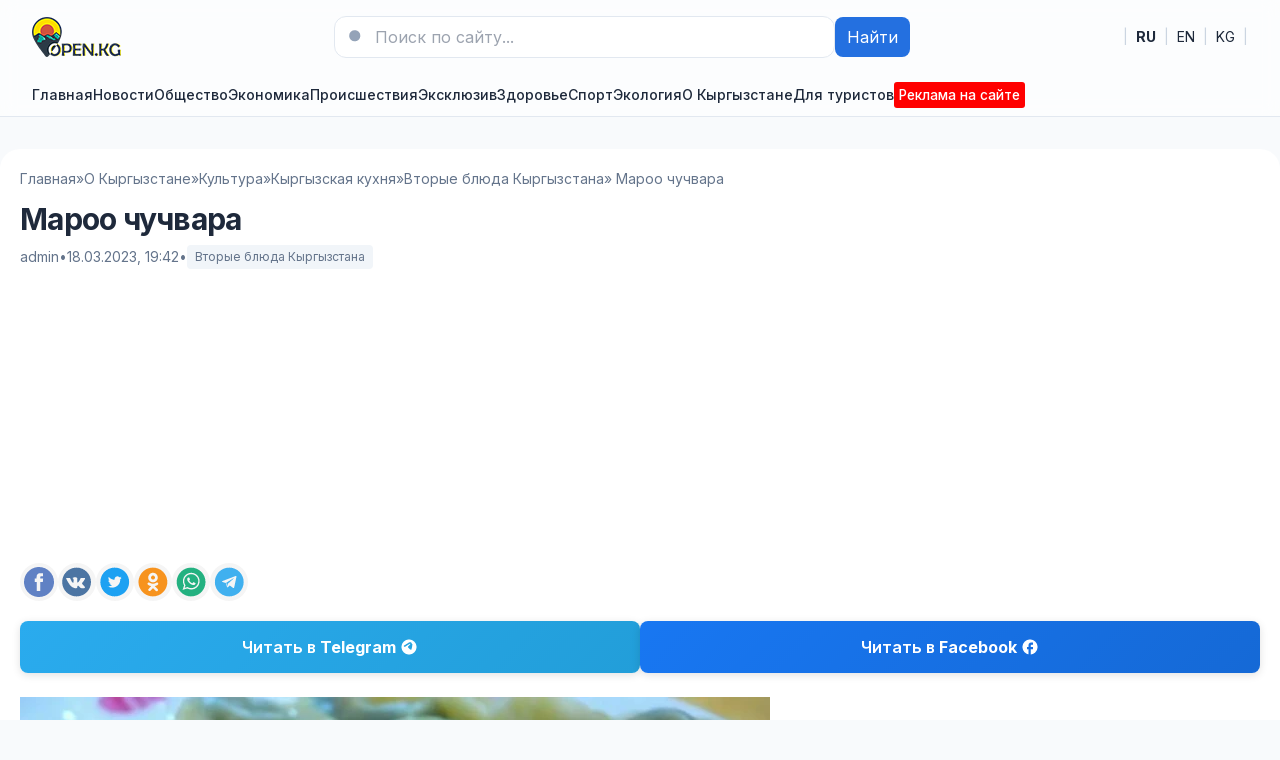

--- FILE ---
content_type: text/html; charset=utf-8
request_url: https://open.kg/about-kyrgyzstan/culture/kyrgyz-cuisine/main-dishes-of-kyrgyzstan/36500-maroo-chuchvara.html
body_size: 16686
content:
<!DOCTYPE html>
<html lang="ru">
<head>
  <title>Мароо чучвара » Новости Кыргызстана, Бишкека и Оша — последние события на сегодня</title>
<meta charset="utf-8">
<meta name="description" content="Это блюдо в основном готовили ближе к осени южные кыргызские племена. В это время созревали семена растение мароо, его косили, семена собирали и сушили, затем веяли и очищали. Это блюдо в основном готовили ближе к осени южные кыргызские племена. В это время созревали семена растение мароо, его">
<meta name="keywords" content="семена, мароо, растение, блюдо, затем, БЛЮДА, ВТОРЫЕ, человека, основном, потом, масло, добавляли, очищали, веяли, КЫРГЫЗСТАНА, сушили, собирали, южные, время, осени">
<link rel="canonical" href="https://open.kg/about-kyrgyzstan/culture/kyrgyz-cuisine/main-dishes-of-kyrgyzstan/36500-maroo-chuchvara.html">
<link rel="alternate" type="application/rss+xml" title="Новости Кыргызстана, Бишкека и Оша — последние события на сегодня RSS" href="https://open.kg/rss.xml">
<link rel="preconnect" href="https://open.kg/" fetchpriority="high">
<meta property="twitter:title" content="Мароо чучвара » Новости Кыргызстана, Бишкека и Оша — последние события на сегодня">
<meta property="twitter:url" content="https://open.kg/about-kyrgyzstan/culture/kyrgyz-cuisine/main-dishes-of-kyrgyzstan/36500-maroo-chuchvara.html">
<meta property="twitter:card" content="summary_large_image">
<meta property="twitter:image" content="https://open.kg/uploads/posts/2023-03/screenshot_32.webp">
<meta property="twitter:description" content="Это блюдо в основном готовили ближе к осени южные кыргызские племена. В это время созревали семена растение мароо, его косили, семена собирали и сушили, затем веяли и очищали. Очищенные семена долго размельчали в ступе. Предварительно отваренный картофель разминали до состояния пюре, в него">
<meta property="og:type" content="article">
<meta property="og:site_name" content="Новости Кыргызстана, Бишкека и Оша — последние события на сегодня">
<meta property="og:title" content="Мароо чучвара » Новости Кыргызстана, Бишкека и Оша — последние события на сегодня">
<meta property="og:url" content="https://open.kg/about-kyrgyzstan/culture/kyrgyz-cuisine/main-dishes-of-kyrgyzstan/36500-maroo-chuchvara.html">
<meta property="og:image" content="https://open.kg/uploads/posts/2023-03/screenshot_32.webp">
<meta property="og:description" content="Это блюдо в основном готовили ближе к осени южные кыргызские племена. В это время созревали семена растение мароо, его косили, семена собирали и сушили, затем веяли и очищали. Очищенные семена долго размельчали в ступе. Предварительно отваренный картофель разминали до состояния пюре, в него">
<link rel="alternate" hreflang="x-default" href="https://open.kg/about-kyrgyzstan/culture/kyrgyz-cuisine/main-dishes-of-kyrgyzstan/36500-maroo-chuchvara.html">
<link rel="alternate" hreflang="ru" href="https://open.kg/about-kyrgyzstan/culture/kyrgyz-cuisine/main-dishes-of-kyrgyzstan/36500-maroo-chuchvara.html">
<link rel="alternate" hreflang="en" href="https://open.kg/en/about-kyrgyzstan/culture/kyrgyz-cuisine/main-dishes-of-kyrgyzstan/36500-maroo-chuchvara.html">
<link rel="alternate" hreflang="ky" href="https://open.kg/ky/about-kyrgyzstan/culture/kyrgyz-cuisine/main-dishes-of-kyrgyzstan/36500-maroo-chuchvara.html"> 
  <meta name="viewport" content="width=device-width, initial-scale=1" />
  <link rel="icon" type="image/png" href="/templates/Default/favicons/favicon.png">
  <link rel="apple-touch-icon" href="/templates/Default/favicons/touch-icon-iphone.png">
  <link rel="apple-touch-icon" sizes="152x152" href="/templates/Default/favicons/touch-icon-ipad.png">
  <link rel="apple-touch-icon" sizes="180x180" href="/templates/Default/favicons/touch-icon-iphone-retina.png">
  <link rel="apple-touch-icon" sizes="167x167" href="/templates/Default/favicons/touch-icon-ipad-retina.png">
  <!-- GOOGLE FONTS (non-blocking) -->
  <link rel="preconnect" href="https://fonts.googleapis.com">
  <link rel="preconnect" href="https://fonts.gstatic.com" crossorigin>
  <link rel="preload" as="style" href="https://fonts.googleapis.com/css2?family=Inter:wght@400;500;600;700&display=swap">
  <link rel="stylesheet" href="https://fonts.googleapis.com/css2?family=Inter:wght@400;500;600;700&display=swap" media="print" onload="this.media='all'">
  <noscript><link rel="stylesheet" href="https://fonts.googleapis.com/css2?family=Inter:wght@400;500;600;700&display=swap"></noscript>
  <!-- STYLES -->
  <link rel="preload" href="/templates/Default/css/tailwind.min.css" as="style">
  <link rel="preload" href="/templates/Default/css/styles.css" as="style">
  <link rel="stylesheet" href="/templates/Default/css/tailwind.min.css" />
  <link rel="stylesheet" href="/templates/Default/css/styles.css" />
  <script async src="https://pagead2.googlesyndication.com/pagead/js/adsbygoogle.js?client=ca-pub-3265067309356572" crossorigin="anonymous"></script>
</head>
<body class="bg-slate-50 text-slate-800">

  <!-- Header -->
  <header class="bg-white/90 backdrop-blur supports-[backdrop-filter]:bg-white/60 sticky top-0 z-40 border-b border-slate-200">
    <div class="max-w-7xl mx-auto px-4 sm:px-6 lg:px-8">
      <div class="flex items-center justify-between py-4">
        <div class="flex items-center gap-4">
          <button id="mobileMenuBtn" class="lg:hidden p-2 rounded-lg border border-slate-200 hover:bg-slate-50" aria-label="Меню">
            <svg xmlns="http://www.w3.org/2000/svg" fill="none" viewBox="0 0 24 24" stroke-width="1.5" stroke="currentColor" class="w-6 h-6"><path stroke-linecap="round" stroke-linejoin="round" d="M3.75 5.25h16.5M3.75 12h16.5m-16.5 6.75h16.5" /></svg>
          </button>
          <a href="/" class="flex items-center gap-3" aria-label="На главную">
            <img src="/templates/Default/dleimages/logo.webp" alt="Новости Кыргызстана, Бишкека и Оша — последние события на сегодня" width="89" height="40" class="h-10 w-auto object-contain"/>
          </a>
        </div>

        
        <form class="hidden md:flex items-center gap-2 w-full max-w-xl" role="search" method="post">
          <div class="relative flex-1">
            <input type="hidden" name="do" value="search">
            <input type="hidden" name="subaction" value="search">
            <input name="story" type="search" placeholder="Поиск по сайту..." class="w-full rounded-xl border border-slate-200 bg-white px-4 py-2 pl-10 focus:outline-none focus:ring-2 focus:ring-brand-500" />
            <svg xmlns="http://www.w3.org/2000/svg" viewBox="0 0 24 24" fill="currentColor" class="w-5 h-5 absolute left-3 top-1/2 -translate-y-1/2 text-slate-400"><path fill-rule="evenodd" d="M10.5 3.75a6.75 6.75 0 100 13.5 6.75 6.75 0 000-13.5zM21 21l-4.35-4.35" clip-rule="evenodd"/></svg>
          </div>
          <button class="px-3 py-2 rounded-lg bg-brand-600 text-white hover:bg-brand-700">Найти</button>
        </form>
        

        <!-- Языки как ссылки -->
        <nav aria-label="Language" class="flex items-center gap-3 text-sm">
         <span class="text-slate-300">|</span>
         <a href="https://open.kg/about-kyrgyzstan/culture/kyrgyz-cuisine/main-dishes-of-kyrgyzstan/36500-maroo-chuchvara.html" class="px-2 py-1 rounded hover:bg-slate-50 font-medium" lang="ru" hreflang="ru"><strong>RU</strong></a>
<span class="text-slate-300">|</span>
<a href="https://open.kg/en/about-kyrgyzstan/culture/kyrgyz-cuisine/main-dishes-of-kyrgyzstan/36500-maroo-chuchvara.html" class="px-2 py-1 rounded hover:bg-slate-50 " lang="en" hreflang="en">EN</a>
<span class="text-slate-300">|</span>
<a href="https://open.kg/ky/about-kyrgyzstan/culture/kyrgyz-cuisine/main-dishes-of-kyrgyzstan/36500-maroo-chuchvara.html" class="px-2 py-1 rounded hover:bg-slate-50 " lang="ky" hreflang="ky">KG</a>
<span class="text-slate-300">|</span>
        </nav>
      </div>

      <!-- Nav -->
      <nav class="hidden lg:flex items-center gap-6 py-2 text-sm font-medium">
        <a class="hover:text-brand-700" href="/">Главная</a>
        <a class="hover:text-brand-700" href="/news/">Новости</a>
        

<a class="hover:text-brand-700" href="https://open.kg/news/local-news/">Общество</a><a class="hover:text-brand-700" href="https://open.kg/news/economy/">Экономика</a><a class="hover:text-brand-700" href="https://open.kg/news/incidents/">Происшествия</a><a class="hover:text-brand-700" href="https://open.kg/news/exclusive/">Эксклюзив</a><a class="hover:text-brand-700" href="https://open.kg/news/health/">Здоровье</a><a class="hover:text-brand-700" href="https://open.kg/news/sports-news/">Спорт</a><a class="hover:text-brand-700" href="https://open.kg/news/ecology/">Экология</a>


        <a class="hover:text-brand-700" href="/about-kyrgyzstan/">О Кыргызстане</a>
        <a class="hover:text-brand-700" href="/tourist/">Для туристов</a>
        <a class="hover:text-brand-700" href="/adv.html" style="color: #fff;background: #f00;padding: 3px 5px 3px 5px;font-size: 0.85rem;border-radius: 3px;">Реклама на сайте</a>
        
      </nav>
    </div>

        

    <!-- Mobile nav -->
    <div id="mobileMenu" class="lg:hidden hidden border-t border-slate-200 bg-white">
      <div class="max-w-7xl mx-auto px-4 sm:px-6 lg:px-8 py-4 grid gap-4">
        <a class="py-2" href="/adv.html" style="color: #fff;background: #f00;padding: 3px 5px 3px 5px;font-size: 0.85rem;border-radius: 3px; text-align: center;">Реклама на сайте</a>
        <a class="py-2" href="/">Главная</a>
        <a class="py-2" href="/news/">Новости</a>
        

<a class="py-2" href="https://open.kg/news/local-news/">Общество</a><a class="py-2" href="https://open.kg/news/economy/">Экономика</a><a class="py-2" href="https://open.kg/news/incidents/">Происшествия</a><a class="py-2" href="https://open.kg/news/exclusive/">Эксклюзив</a><a class="py-2" href="https://open.kg/news/health/">Здоровье</a><a class="py-2" href="https://open.kg/news/sports-news/">Спорт</a><a class="py-2" href="https://open.kg/news/ecology/">Экология</a>


        <a class="py-2" href="/about-kyrgyzstan/">О Кыргызстане</a>
        <a class="py-2" href="/tourist/">Для туристов</a>
        
      </div>
    </div>
  </header>



   

    

   

      
      <main class="max-w-7xl mx-auto px-4 sm:px-6 lg:px-8 mt-8" style="background: #fff;padding: 20px;border-radius: 20px;">
      
          <!-- Хлебные крошки -->
          <nav class="text-sm text-slate-500" aria-label="Breadcrumb">
            <ol class="flex flex-wrap items-center gap-1">
              <a href="https://open.kg/">Главная</a> » <a href="https://open.kg/about-kyrgyzstan/">О Кыргызстане</a> » <a href="https://open.kg/about-kyrgyzstan/culture/">Культура</a> » <a href="https://open.kg/about-kyrgyzstan/culture/kyrgyz-cuisine/">Кыргызская кухня</a> » <a href="https://open.kg/about-kyrgyzstan/culture/kyrgyz-cuisine/main-dishes-of-kyrgyzstan/">Вторые блюда Кыргызстана</a> » Мароо чучвара
            </ol>
          </nav>
          

         

            
            <!-- Заголовок и мета -->
<header class="mt-3">
  <h1 class="mt-2 text-3xl font-extrabold tracking-tight">Мароо чучвара</h1>
  <div class="mt-2 text-sm text-slate-500 flex items-center gap-3">
    <span>admin</span>
    <span>•</span>
    <time datetime="2023-03-18T19:42:24+06:00">18.03.2023, 19:42</time>
    <span>•</span>
    <a href="https://open.kg/about-kyrgyzstan/culture/kyrgyz-cuisine/main-dishes-of-kyrgyzstan/" class="inline-flex items-center px-2 py-1 rounded bg-slate-100 text-xs">Вторые блюда Кыргызстана</a>
  </div>
</header>

      
        <div class="dle_b_fullstory_top" data-dlebid="2" data-dlebviews="yes" data-dlebclicks="yes" ><div class="adv">
    <!-- В новостях вверху -->
    <ins class="adsbygoogle" style="display:block" data-ad-client="ca-pub-3265067309356572" data-ad-slot="8688350590" data-ad-format="auto" data-full-width-responsive="true"></ins>
    <script>
        (adsbygoogle = window.adsbygoogle || []).push({});
    </script>
</div></div>
      

      <!-- БЛОК ШАРИНГА #1 -->
      <section class="mt-6 flex flex-wrap items-center gap-2 Article--socials js-sharebar" data-title="Мароо чучвара">
        <a class="Article--socials-item facebook" title="Поделиться в Facebook" target="_blank" rel="nofollow noopener noreferrer">
          <img src="/templates/Default/dleimages/social/facebook.svg" alt="Facebook">
        </a>
        <a class="Article--socials-item vk" title="Поделиться ВКонтакте" target="_blank" rel="nofollow noopener noreferrer">
          <img src="/templates/Default/dleimages/social/vk.svg" alt="VK">
        </a>
        <a class="Article--socials-item x" title="Поделиться в X" target="_blank" rel="nofollow noopener noreferrer">
          <img src="/templates/Default/dleimages/social/twitter.svg" alt="X">
        </a>
        <a class="Article--socials-item ok" title="Поделиться в Одноклассниках" target="_blank" rel="nofollow noopener noreferrer">
          <img src="/templates/Default/dleimages/social/ok.svg" alt="OK">
        </a>
        <a class="Article--socials-item whatsapp" title="Поделиться в WhatsApp" target="_blank" rel="nofollow noopener noreferrer">
          <img src="/templates/Default/dleimages/social/whatsapp.svg" alt="WhatsApp">
        </a>
        <a class="Article--socials-item telegram" title="Поделиться в Telegram" target="_blank" rel="nofollow noopener noreferrer">
          <img src="/templates/Default/dleimages/social/telegram.svg" alt="Telegram">
        </a>
      </section>

      
		<div class="social-buttons-container">
			<!-- Telegram блок -->
			<a href="https://t.me/open_kg" class="social-btn tg-btn" target="_blank" rel="nofollow">
				<span class="btn-text">Читать в</span>
				<span class="platform-name">Telegram</span>
				<div class="btn-icon">
					<svg viewBox="0 0 24 24">
						<path fill="#FFFFFF" d="M12 2C6.48 2 2 6.48 2 12s4.48 10 10 10 10-4.48 10-10S17.52 2 12 2zm4.64 6.8c-.25 1.34-.86 4.6-1.22 6.09-.15.65-.44.87-.72.87-.62 0-1.01-.46-1.56-.9-.86-.72-1.35-1.17-2.18-1.88-.93-.78-.33-1.21.21-1.91.14-.18 2.57-2.36 2.62-2.56.03-.1.06-.42-.16-.61-.22-.2-.53-.13-.75-.08-.32.08-5.46 3.45-5.46 3.45-.48.33-.92.49-1.32.48-.53-.02-1.03-.24-1.03-.93 0-.35.19-.7.52-.95C6.72 9.3 9.3 7.7 11.4 6.3c.76-.5 1.44-.75 2.02-.73.54.02 1.68.12 1.98 1.23z"/>
					</svg>
				</div>
			</a>
			
			<!-- Facebook блок -->
			<a href="https://www.facebook.com/OpenKG/" class="social-btn fb-btn" target="_blank" rel="nofollow">
				<span class="btn-text">Читать в</span>
				<span class="platform-name">Facebook</span>
				<div class="btn-icon">
					<svg viewBox="0 0 24 24">
						<path fill="#FFFFFF" d="M22 12c0-5.52-4.48-10-10-10S2 6.48 2 12c0 4.84 3.44 8.87 8 9.8V15H8v-3h2V9.5C10 7.57 11.57 6 13.5 6H16v3h-2c-.55 0-1 .45-1 1v2h3v3h-3v6.95c5.05-.5 9-4.76 9-9.95z"/>
					</svg>
				</div>
			</a>
		</div>


      <!-- Контент -->
      <article class="content mt-6 prose prose-slate max-w-none">
        <div style="text-align:center;"><!--TBegin:https://open.kg/uploads/posts/2023-03/screenshot_32.webp|--><a href="https://open.kg/uploads/posts/2023-03/screenshot_32.webp" class="highslide" target="_blank"><img src="/uploads/posts/2023-03/thumbs/screenshot_32.webp" style="max-width:100%;height:auto;aspect-ratio:750 / 419;" alt="" width="750" height="419" decoding="async" fetchpriority="high" loading="eager"></a><!--TEnd--></div><br>Это блюдо в основном готовили ближе к осени южные кыргызские племена. В это время созревали семена растение мароо, его косили, семена собирали и сушили, затем веяли и очищали. Очищенные семена долго размельчали в ступе. Предварительно отваренный картофель разминали до состояния пюре, в него добавляли толокно мароо и смешивали, по вкусу добавляли соль, масло. Хорошо мяли тесто, потом его раскатывали, резали квадратиками, внутри их клали мароо и заворачивали. Форму можно делать как у чучвары, или произвольной. Её варят на воде, потом вынимают из воды с помощью шумовки. Перед употреблением желающие могут добавить масло, айран. <br><br>Мароо - сильнодействующее лекарственное растение. Оно помогает оздоровлению организма человека, полезно кушать его, когда у человека малокровие, упадок сил. <br><br><a href="https://open.kg/about-kyrgyzstan/culture/kyrgyz-cuisine/main-dishes-of-kyrgyzstan/">ВТОРЫЕ БЛЮДА КЫРГЫЗСТАНА ВТОРЫЕ БЛЮДА КЫРГЫЗСТАНА</a>

        <!-- БЛОК ШАРИНГА #2 -->
        <section class="mt-6 flex flex-wrap items-center gap-2 Article--socials js-sharebar" data-title="Мароо чучвара">
          <a class="Article--socials-item facebook" title="Поделиться в Facebook" target="_blank" rel="nofollow noopener noreferrer">
            <img src="/templates/Default/dleimages/social/facebook.svg" alt="Facebook">
          </a>
          <a class="Article--socials-item vk" title="Поделиться ВКонтакте" target="_blank" rel="nofollow noopener noreferrer">
            <img src="/templates/Default/dleimages/social/vk.svg" alt="VK">
          </a>
          <a class="Article--socials-item x" title="Поделиться в X" target="_blank" rel="nofollow noopener noreferrer">
            <img src="/templates/Default/dleimages/social/twitter.svg" alt="X">
          </a>
          <a class="Article--socials-item ok" title="Поделиться в Одноклассниках" target="_blank" rel="nofollow noopener noreferrer">
            <img src="/templates/Default/dleimages/social/ok.svg" alt="OK">
          </a>
          <a class="Article--socials-item whatsapp" title="Поделиться в WhatsApp" target="_blank" rel="nofollow noopener noreferrer">
            <img src="/templates/Default/dleimages/social/whatsapp.svg" alt="WhatsApp">
          </a>
          <a class="Article--socials-item telegram" title="Поделиться в Telegram" target="_blank" rel="nofollow noopener noreferrer">
            <img src="/templates/Default/dleimages/social/telegram.svg" alt="Telegram">
          </a>
        </section>
      </article>

      
		<div class="social-buttons-container">
			<!-- Telegram блок -->
			<a href="https://t.me/open_kg" class="social-btn tg-btn" target="_blank" rel="nofollow">
				<span class="btn-text">Читать в</span>
				<span class="platform-name">Telegram</span>
				<div class="btn-icon">
					<svg viewBox="0 0 24 24">
						<path fill="#FFFFFF" d="M12 2C6.48 2 2 6.48 2 12s4.48 10 10 10 10-4.48 10-10S17.52 2 12 2zm4.64 6.8c-.25 1.34-.86 4.6-1.22 6.09-.15.65-.44.87-.72.87-.62 0-1.01-.46-1.56-.9-.86-.72-1.35-1.17-2.18-1.88-.93-.78-.33-1.21.21-1.91.14-.18 2.57-2.36 2.62-2.56.03-.1.06-.42-.16-.61-.22-.2-.53-.13-.75-.08-.32.08-5.46 3.45-5.46 3.45-.48.33-.92.49-1.32.48-.53-.02-1.03-.24-1.03-.93 0-.35.19-.7.52-.95C6.72 9.3 9.3 7.7 11.4 6.3c.76-.5 1.44-.75 2.02-.73.54.02 1.68.12 1.98 1.23z"/>
					</svg>
				</div>
			</a>
			
			<!-- Facebook блок -->
			<a href="https://www.facebook.com/OpenKG/" class="social-btn fb-btn" target="_blank" rel="nofollow">
				<span class="btn-text">Читать в</span>
				<span class="platform-name">Facebook</span>
				<div class="btn-icon">
					<svg viewBox="0 0 24 24">
						<path fill="#FFFFFF" d="M22 12c0-5.52-4.48-10-10-10S2 6.48 2 12c0 4.84 3.44 8.87 8 9.8V15H8v-3h2V9.5C10 7.57 11.57 6 13.5 6H16v3h-2c-.55 0-1 .45-1 1v2h3v3h-3v6.95c5.05-.5 9-4.76 9-9.95z"/>
					</svg>
				</div>
			</a>
		</div>


      
        <div class="dle_b_fullstory_bottom" data-dlebid="4" data-dlebviews="yes" data-dlebclicks="yes" ><div class="adv">
    <!-- В новостях внизу -->
    <ins class="adsbygoogle" style="display:block" data-ad-client="ca-pub-3265067309356572" data-ad-slot="2011261604" data-ad-format="auto" data-full-width-responsive="true"></ins>
    <script>
        (adsbygoogle = window.adsbygoogle || []).push({});
    </script>
</div></div>
      

      
      <section id="news" class="mt-10">
        <div class="flex items-end justify-between">
          <h2 class="text-xl font-bold">Читайте также:</h2>
        </div>
        <div class="mt-4 grid md:grid-cols-4 gap-6">
          <article class="rounded-2xl overflow-hidden border border-slate-200 bg-white">
  <a href="https://open.kg/about-kyrgyzstan/culture/kyrgyz-cuisine/main-dishes-of-kyrgyzstan/35397-kotlety-ala-too-eto-blyudo-kirgizskoy-kuhni.html" class="block">
    
      <img src="/uploads/posts/2020-01/thumbs/1579980605_screenshot_33.webp" alt="Котлеты «Ала-тоо» — это блюдо киргизской кухни" class="w-full h-40 object-cover" loading="lazy">
    
    
  </a>
  <div class="p-4">
    <h3 class="mt-2 font-semibold leading-snug line-clamp-2">
      <a href="https://open.kg/about-kyrgyzstan/culture/kyrgyz-cuisine/main-dishes-of-kyrgyzstan/35397-kotlety-ala-too-eto-blyudo-kirgizskoy-kuhni.html" class="hover:underline">Котлеты «Ала-тоо» — это блюдо киргизской кухни</a>
    </h3>
      <p class="mt-1 text-sm text-slate-600 line-clamp-2">Котлеты «Ала-тоо» Ала-тоо — это блюдо киргизской кухни. Под таким названием подается мясное блюдо...</p>
  </div>
</article>
<article class="rounded-2xl overflow-hidden border border-slate-200 bg-white">
  <a href="https://open.kg/about-kyrgyzstan/culture/kyrgyz-cuisine/meat-and-offal-dishes/36489-ozgocho-osobyj.html" class="block">
    
      <img src="/uploads/posts/2023-02/thumbs/screenshot_18.webp" alt="Озгочо (особый)" class="w-full h-40 object-cover" loading="lazy">
    
    
  </a>
  <div class="p-4">
    <h3 class="mt-2 font-semibold leading-snug line-clamp-2">
      <a href="https://open.kg/about-kyrgyzstan/culture/kyrgyz-cuisine/meat-and-offal-dishes/36489-ozgocho-osobyj.html" class="hover:underline">Озгочо (особый)</a>
    </h3>
      <p class="mt-1 text-sm text-slate-600 line-clamp-2">Рецепт этого блюда мы нашли у этнических кыргызов в Китае (СУАР). Блюдо это готовят в особых...</p>
  </div>
</article>
<article class="rounded-2xl overflow-hidden border border-slate-200 bg-white">
  <a href="https://open.kg/about-kyrgyzstan/culture/kyrgyz-cuisine/drinks-of-kyrgyzstan/35859-ash-ayran.html" class="block">
    
      <img src="/uploads/posts/2021-04/thumbs/1617375169_screenshot_1.webp" alt="Аш-айран" class="w-full h-40 object-cover" loading="lazy">
    
    
  </a>
  <div class="p-4">
    <h3 class="mt-2 font-semibold leading-snug line-clamp-2">
      <a href="https://open.kg/about-kyrgyzstan/culture/kyrgyz-cuisine/drinks-of-kyrgyzstan/35859-ash-ayran.html" class="hover:underline">Аш-айран</a>
    </h3>
      <p class="mt-1 text-sm text-slate-600 line-clamp-2">Аш-айран Это блюдо известно в народной медицине как диетическое. Данное блюдо подойдет тем, кто...</p>
  </div>
</article>
<article class="rounded-2xl overflow-hidden border border-slate-200 bg-white">
  <a href="https://open.kg/about-kyrgyzstan/culture/kyrgyz-cuisine/35778-rastitelnaya-pischa-kyrgyzov-vo-vtoroy-polovine-xix-v.html" class="block">
    
      <img src="/uploads/posts/2021-01/thumbs/1612089087_screenshot_5.webp" alt="Растительная пища кыргызов во второй половине XIX в." class="w-full h-40 object-cover" loading="lazy">
    
    
  </a>
  <div class="p-4">
    <h3 class="mt-2 font-semibold leading-snug line-clamp-2">
      <a href="https://open.kg/about-kyrgyzstan/culture/kyrgyz-cuisine/35778-rastitelnaya-pischa-kyrgyzov-vo-vtoroy-polovine-xix-v.html" class="hover:underline">Растительная пища кыргызов во второй половине XIX в.</a>
    </h3>
      <p class="mt-1 text-sm text-slate-600 line-clamp-2">Растительная пища. Во второй половине XIX в. в пищевом рационе кыргызов заметное место отводилось...</p>
  </div>
</article>
<article class="rounded-2xl overflow-hidden border border-slate-200 bg-white">
  <a href="https://open.kg/about-kyrgyzstan/culture/kyrgyz-cuisine/meat-and-offal-dishes/35976-boman-boza-blyudo-kirgizskoy-kuhni.html" class="block">
    
      <img src="/uploads/posts/2021-07/thumbs/1626077632_screenshot_27.webp" alt="Боман-боза - блюдо киргизской кухни" class="w-full h-40 object-cover" loading="lazy">
    
    
  </a>
  <div class="p-4">
    <h3 class="mt-2 font-semibold leading-snug line-clamp-2">
      <a href="https://open.kg/about-kyrgyzstan/culture/kyrgyz-cuisine/meat-and-offal-dishes/35976-boman-boza-blyudo-kirgizskoy-kuhni.html" class="hover:underline">Боман-боза - блюдо киргизской кухни</a>
    </h3>
      <p class="mt-1 text-sm text-slate-600 line-clamp-2">Боман-боза. Это блюдо готовят так же, как хошан, только не жарят, а варят на пару, как манты . По...</p>
  </div>
</article>
<article class="rounded-2xl overflow-hidden border border-slate-200 bg-white">
  <a href="https://open.kg/about-kyrgyzstan/culture/kyrgyz-cuisine/meat-and-offal-dishes/35955-zhumshak-et-myagkoe-myaso-blyudo-kirgizskoy-kuhni.html" class="block">
    
      <img src="/uploads/posts/2021-07/thumbs/1625753254_screenshot_16.webp" alt="Жумшак-эт (мягкое мясо), блюдо киргизской кухни" class="w-full h-40 object-cover" loading="lazy">
    
    
  </a>
  <div class="p-4">
    <h3 class="mt-2 font-semibold leading-snug line-clamp-2">
      <a href="https://open.kg/about-kyrgyzstan/culture/kyrgyz-cuisine/meat-and-offal-dishes/35955-zhumshak-et-myagkoe-myaso-blyudo-kirgizskoy-kuhni.html" class="hover:underline">Жумшак-эт (мягкое мясо), блюдо киргизской кухни</a>
    </h3>
      <p class="mt-1 text-sm text-slate-600 line-clamp-2">Жумшак-эт (мягкое мясо) Этот кулинарный рецепт предназначен для всех любителей настоящей азиатской...</p>
  </div>
</article>
<article class="rounded-2xl overflow-hidden border border-slate-200 bg-white">
  <a href="https://open.kg/about-kyrgyzstan/culture/kyrgyz-cuisine/main-dishes-of-kyrgyzstan/35421-kuurdak-drevneyshee-blyudo-skotovodov-kochevnikov.html" class="block">
    
      <img src="/uploads/posts/2020-02/thumbs/1581181803_screenshot_48.webp" alt="Куурдак — древнейшее блюдо скотоводов-кочевников" class="w-full h-40 object-cover" loading="lazy">
    
    
  </a>
  <div class="p-4">
    <h3 class="mt-2 font-semibold leading-snug line-clamp-2">
      <a href="https://open.kg/about-kyrgyzstan/culture/kyrgyz-cuisine/main-dishes-of-kyrgyzstan/35421-kuurdak-drevneyshee-blyudo-skotovodov-kochevnikov.html" class="hover:underline">Куурдак — древнейшее блюдо скотоводов-кочевников</a>
    </h3>
      <p class="mt-1 text-sm text-slate-600 line-clamp-2">Куурдак Куурдак — древнейшее блюдо наших предков-скотоводов. В условиях Средней Азии, с ее...</p>
  </div>
</article>
<article class="rounded-2xl overflow-hidden border border-slate-200 bg-white">
  <a href="https://open.kg/about-kyrgyzstan/culture/kyrgyz-cuisine/flour-products/36036-yutaza-blyudo-kyrgyzskoy-kuhni.html" class="block">
    
      <img src="/uploads/posts/2021-09/thumbs/1632640016_screenshot_43.webp" alt="&quot;Ютаза&quot; блюдо кыргызской кухни" class="w-full h-40 object-cover" loading="lazy">
    
    
  </a>
  <div class="p-4">
    <h3 class="mt-2 font-semibold leading-snug line-clamp-2">
      <a href="https://open.kg/about-kyrgyzstan/culture/kyrgyz-cuisine/flour-products/36036-yutaza-blyudo-kyrgyzskoy-kuhni.html" class="hover:underline">&quot;Ютаза&quot; блюдо кыргызской кухни</a>
    </h3>
      <p class="mt-1 text-sm text-slate-600 line-clamp-2">Ютаза (изделие из кислого теста, отваренное на пару) Ютаза - это национальное блюдо киргизской...</p>
  </div>
</article>
<article class="rounded-2xl overflow-hidden border border-slate-200 bg-white">
  <a href="https://open.kg/about-kyrgyzstan/culture/kyrgyz-cuisine/sweet-dishes-of-kyrgyzstan/35810-zhenmomo-recept-kyrgyzskoy-kuhni.html" class="block">
    
      <img src="/uploads/posts/2021-02/1613761312_screenshot_11.webp" alt="Женмомо - рецепт кыргызской кухни" class="w-full h-40 object-cover" loading="lazy">
    
    
  </a>
  <div class="p-4">
    <h3 class="mt-2 font-semibold leading-snug line-clamp-2">
      <a href="https://open.kg/about-kyrgyzstan/culture/kyrgyz-cuisine/sweet-dishes-of-kyrgyzstan/35810-zhenmomo-recept-kyrgyzskoy-kuhni.html" class="hover:underline">Женмомо - рецепт кыргызской кухни</a>
    </h3>
      <p class="mt-1 text-sm text-slate-600 line-clamp-2">Женмомо (шарики из теста) Основа различных мучных блюд — тесто. А кыргызский народ издавна готовил...</p>
  </div>
</article>
<article class="rounded-2xl overflow-hidden border border-slate-200 bg-white">
  <a href="https://open.kg/about-kyrgyzstan/culture/kyrgyz-cuisine/meat-and-offal-dishes/35680-manty-tradicionnoe-sredne-aziatskoe-blyudo-kyrgyzstancev.html" class="block">
    
      <img src="/uploads/posts/2020-09/thumbs/1598984688_screenshot_12.webp" alt="Манты - традиционное средне-азиатское блюдо кыргызстанцев" class="w-full h-40 object-cover" loading="lazy">
    
    
  </a>
  <div class="p-4">
    <h3 class="mt-2 font-semibold leading-snug line-clamp-2">
      <a href="https://open.kg/about-kyrgyzstan/culture/kyrgyz-cuisine/meat-and-offal-dishes/35680-manty-tradicionnoe-sredne-aziatskoe-blyudo-kyrgyzstancev.html" class="hover:underline">Манты - традиционное средне-азиатское блюдо кыргызстанцев</a>
    </h3>
      <p class="mt-1 text-sm text-slate-600 line-clamp-2">Традиционное средне-азиатское блюдо, с китайскими корнями. Манты представляют из себя начиненное...</p>
  </div>
</article>
<article class="rounded-2xl overflow-hidden border border-slate-200 bg-white">
  <a href="https://open.kg/about-kyrgyzstan/culture/kyrgyz-cuisine/meat-and-offal-dishes/35298-karta-populyarnoe-v-kyrgyzstane-blyudo.html" class="block">
    
      <img src="/uploads/posts/2019-11/1574567961_screenshot_10.webp" alt="Карта – популярное в Кыргызстане блюдо." class="w-full h-40 object-cover" loading="lazy">
    
    
  </a>
  <div class="p-4">
    <h3 class="mt-2 font-semibold leading-snug line-clamp-2">
      <a href="https://open.kg/about-kyrgyzstan/culture/kyrgyz-cuisine/meat-and-offal-dishes/35298-karta-populyarnoe-v-kyrgyzstane-blyudo.html" class="hover:underline">Карта – популярное в Кыргызстане блюдо.</a>
    </h3>
      <p class="mt-1 text-sm text-slate-600 line-clamp-2">Карта. Карта – популярное в Кыргызстане блюдо. Для приготовления мясного деликатеса карта согласно...</p>
  </div>
</article>
<article class="rounded-2xl overflow-hidden border border-slate-200 bg-white">
  <a href="https://open.kg/about-kyrgyzstan/culture/kyrgyz-cuisine/meat-and-offal-dishes/36342-drevnee-blyudo-kochevnikov-t-tukum.html" class="block">
    
      <img src="/uploads/posts/2022-05/thumbs/1652159424_screenshot_23.webp" alt="Древнее блюдо кочевников - Төө тукум" class="w-full h-40 object-cover" loading="lazy">
    
    
  </a>
  <div class="p-4">
    <h3 class="mt-2 font-semibold leading-snug line-clamp-2">
      <a href="https://open.kg/about-kyrgyzstan/culture/kyrgyz-cuisine/meat-and-offal-dishes/36342-drevnee-blyudo-kochevnikov-t-tukum.html" class="hover:underline">Древнее блюдо кочевников - Төө тукум</a>
    </h3>
      <p class="mt-1 text-sm text-slate-600 line-clamp-2">В народе рассказывают о занятном мясном блюде «Төө тукум». Это блюдо готовят в особых случаях,...</p>
  </div>
</article>
<article class="rounded-2xl overflow-hidden border border-slate-200 bg-white">
  <a href="https://open.kg/about-kyrgyzstan/culture/kyrgyz-cuisine/main-dishes-of-kyrgyzstan/35578-salat-susamyr-holodnaya-zakuska.html" class="block">
    
      <img src="/uploads/posts/2020-05/thumbs/1590670151_screenshot_6.webp" alt="Салат &quot;Сусамыр&quot; - холодная закуска" class="w-full h-40 object-cover" loading="lazy">
    
    
  </a>
  <div class="p-4">
    <h3 class="mt-2 font-semibold leading-snug line-clamp-2">
      <a href="https://open.kg/about-kyrgyzstan/culture/kyrgyz-cuisine/main-dishes-of-kyrgyzstan/35578-salat-susamyr-holodnaya-zakuska.html" class="hover:underline">Салат &quot;Сусамыр&quot; - холодная закуска</a>
    </h3>
      <p class="mt-1 text-sm text-slate-600 line-clamp-2">САЛАТ «СУСАМЫР», холодная закуска — блюдо киргизской кухни. Сусамыр — это очень вкусное и сытное...</p>
  </div>
</article>
<article class="rounded-2xl overflow-hidden border border-slate-200 bg-white">
  <a href="https://open.kg/about-kyrgyzstan/culture/kyrgyz-cuisine/meat-and-offal-dishes/36416-balgam-drevnee-mjasnoe-bljudo-kochevnikov.html" class="block">
    
      <img src="/uploads/posts/2026-01/36416.webp" alt="Балгам - древнее мясное блюдо кочевников" class="w-full h-40 object-cover" loading="lazy">
    
    
  </a>
  <div class="p-4">
    <h3 class="mt-2 font-semibold leading-snug line-clamp-2">
      <a href="https://open.kg/about-kyrgyzstan/culture/kyrgyz-cuisine/meat-and-offal-dishes/36416-balgam-drevnee-mjasnoe-bljudo-kochevnikov.html" class="hover:underline">Балгам - древнее мясное блюдо кочевников</a>
    </h3>
      <p class="mt-1 text-sm text-slate-600 line-clamp-2">Балгам. Это древнее мясное блюдо кочевников, которое также специально готовилось в очень редких...</p>
  </div>
</article>
<article class="rounded-2xl overflow-hidden border border-slate-200 bg-white">
  <a href="https://open.kg/about-kyrgyzstan/culture/kyrgyz-cuisine/main-dishes-of-kyrgyzstan/35570-ysyk-took-kurica-s-ovoschami-v-gorshochke.html" class="block">
    
      <img src="/uploads/posts/2020-05/1590230461_screenshot_13.webp" alt="Ысык тоок - курица с овощами в горшочке" class="w-full h-40 object-cover" loading="lazy">
    
    
  </a>
  <div class="p-4">
    <h3 class="mt-2 font-semibold leading-snug line-clamp-2">
      <a href="https://open.kg/about-kyrgyzstan/culture/kyrgyz-cuisine/main-dishes-of-kyrgyzstan/35570-ysyk-took-kurica-s-ovoschami-v-gorshochke.html" class="hover:underline">Ысык тоок - курица с овощами в горшочке</a>
    </h3>
      <p class="mt-1 text-sm text-slate-600 line-clamp-2">Ысык тоок Для приготовления вторых блюд используют мясо, мясные субпродукты, птицу, рыбу, муку,...</p>
  </div>
</article>
<article class="rounded-2xl overflow-hidden border border-slate-200 bg-white">
  <a href="https://open.kg/about-kyrgyzstan/culture/ethnography/2686-kak-drevnie-kyrgyzy-varili-mylo.html" class="block">
    
      <img src="/uploads/posts/2015-08/1440687195_288429c448e6c5e114c2b7adc2a93c09.webp" alt="Как древние кыргызы варили мыло" class="w-full h-40 object-cover" loading="lazy">
    
    
  </a>
  <div class="p-4">
    <h3 class="mt-2 font-semibold leading-snug line-clamp-2">
      <a href="https://open.kg/about-kyrgyzstan/culture/ethnography/2686-kak-drevnie-kyrgyzy-varili-mylo.html" class="hover:underline">Как древние кыргызы варили мыло</a>
    </h3>
      <p class="mt-1 text-sm text-slate-600 line-clamp-2">История культурного развития человечества знает о том, что древние люди в известном смысле были...</p>
  </div>
</article>
<article class="rounded-2xl overflow-hidden border border-slate-200 bg-white">
  <a href="https://open.kg/about-kyrgyzstan/culture/1024-beshbarmak-pyat-palcev.html" class="block">
    
      <img src="/uploads/posts/2014-09/thumbs/1410898768_1020791_0.webp" alt="Неповторимая и уникальная кыргызская национальная кухня" class="w-full h-40 object-cover" loading="lazy">
    
    
  </a>
  <div class="p-4">
    <h3 class="mt-2 font-semibold leading-snug line-clamp-2">
      <a href="https://open.kg/about-kyrgyzstan/culture/1024-beshbarmak-pyat-palcev.html" class="hover:underline">Неповторимая и уникальная кыргызская национальная кухня</a>
    </h3>
      <p class="mt-1 text-sm text-slate-600 line-clamp-2">Кыргызские блюда. В народных сказках и песнях, эпосах часто встречается упоминание об этом. Основа...</p>
  </div>
</article>
<article class="rounded-2xl overflow-hidden border border-slate-200 bg-white">
  <a href="https://open.kg/about-kyrgyzstan/culture/kyrgyz-cuisine/meat-and-offal-dishes/36077-chyz-byz-eto-izvestnoe-blyudo-kirgizskoy-kuhni.html" class="block">
    
      <img src="/uploads/posts/2021-10/thumbs/1634835199_screenshot_51.webp" alt="Чыз-быз — это известное блюдо киргизской кухни" class="w-full h-40 object-cover" loading="lazy">
    
    
  </a>
  <div class="p-4">
    <h3 class="mt-2 font-semibold leading-snug line-clamp-2">
      <a href="https://open.kg/about-kyrgyzstan/culture/kyrgyz-cuisine/meat-and-offal-dishes/36077-chyz-byz-eto-izvestnoe-blyudo-kirgizskoy-kuhni.html" class="hover:underline">Чыз-быз — это известное блюдо киргизской кухни</a>
    </h3>
      <p class="mt-1 text-sm text-slate-600 line-clamp-2">Чыз-быз Чыз-быз — это известное блюдо киргизской кухни. Это блюдо пастухов, которым они питались и...</p>
  </div>
</article>
<article class="rounded-2xl overflow-hidden border border-slate-200 bg-white">
  <a href="https://open.kg/about-kyrgyzstan/culture/kyrgyz-cuisine/main-dishes-of-kyrgyzstan/36057-dymdama-po-kirgizski.html" class="block">
    
      <img src="/uploads/posts/2021-10/thumbs/1633712247_screenshot_16.webp" alt="Дымдама по киргизски" class="w-full h-40 object-cover" loading="lazy">
    
    
  </a>
  <div class="p-4">
    <h3 class="mt-2 font-semibold leading-snug line-clamp-2">
      <a href="https://open.kg/about-kyrgyzstan/culture/kyrgyz-cuisine/main-dishes-of-kyrgyzstan/36057-dymdama-po-kirgizski.html" class="hover:underline">Дымдама по киргизски</a>
    </h3>
      <p class="mt-1 text-sm text-slate-600 line-clamp-2">Дымдама Дымдама представляет собой смесь овощей, особым образом потушенных . У него много названий...</p>
  </div>
</article>
<article class="rounded-2xl overflow-hidden border border-slate-200 bg-white">
  <a href="https://open.kg/about-kyrgyzstan/culture/kyrgyz-cuisine/soups-of-kyrgyzstan/35504-lagman-po-kirgizski-gustoy-sup.html" class="block">
    
      <img src="/uploads/posts/2020-04/thumbs/1586017004_screenshot_8.webp" alt="Лагман по-киргизски (густой суп)" class="w-full h-40 object-cover" loading="lazy">
    
    
  </a>
  <div class="p-4">
    <h3 class="mt-2 font-semibold leading-snug line-clamp-2">
      <a href="https://open.kg/about-kyrgyzstan/culture/kyrgyz-cuisine/soups-of-kyrgyzstan/35504-lagman-po-kirgizski-gustoy-sup.html" class="hover:underline">Лагман по-киргизски (густой суп)</a>
    </h3>
      <p class="mt-1 text-sm text-slate-600 line-clamp-2">Лагман Лагман представляет из себя отварную лапшу, приправленную обжаренными, а затем потушенными...</p>
  </div>
</article>
<article class="rounded-2xl overflow-hidden border border-slate-200 bg-white">
  <a href="https://open.kg/about-kyrgyzstan/culture/kyrgyz-cuisine/soups-of-kyrgyzstan/35248-gulazyk-blyudo-kochevyh-kyrgyzov.html" class="block">
    
      <img src="/uploads/posts/2019-11/thumbs/1573196918_screenshot_42.webp" alt="Гулазык - блюдо кочевых кыргызов" class="w-full h-40 object-cover" loading="lazy">
    
    
  </a>
  <div class="p-4">
    <h3 class="mt-2 font-semibold leading-snug line-clamp-2">
      <a href="https://open.kg/about-kyrgyzstan/culture/kyrgyz-cuisine/soups-of-kyrgyzstan/35248-gulazyk-blyudo-kochevyh-kyrgyzov.html" class="hover:underline">Гулазык - блюдо кочевых кыргызов</a>
    </h3>
      <p class="mt-1 text-sm text-slate-600 line-clamp-2">Гулазык. Для кочевых кыргызов еда должна быть простой в приготовлении, но калорийной, питательной...</p>
  </div>
</article>
<article class="rounded-2xl overflow-hidden border border-slate-200 bg-white">
  <a href="https://open.kg/about-kyrgyzstan/culture/kyrgyz-cuisine/main-dishes-of-kyrgyzstan/32694-zharkoe-po-kyrgyzski-s-otvarnymi-rombikami-testa-i-ovoschami-video.html" class="block">
    
      <img src="/uploads/posts/2018-02/thumbs/1519475610_screenshot_10.webp" alt="Жаркое по-кыргызски с отварными ромбиками теста и овощами. Видео" class="w-full h-40 object-cover" loading="lazy">
    
    
  </a>
  <div class="p-4">
    <h3 class="mt-2 font-semibold leading-snug line-clamp-2">
      <a href="https://open.kg/about-kyrgyzstan/culture/kyrgyz-cuisine/main-dishes-of-kyrgyzstan/32694-zharkoe-po-kyrgyzski-s-otvarnymi-rombikami-testa-i-ovoschami-video.html" class="hover:underline">Жаркое по-кыргызски с отварными ромбиками теста и овощами. Видео</a>
    </h3>
      <p class="mt-1 text-sm text-slate-600 line-clamp-2">Как в домашних условиях легко и быстро приготовить национальные блюда. Жаркое по-кыргызски с...</p>
  </div>
</article>
<article class="rounded-2xl overflow-hidden border border-slate-200 bg-white">
  <a href="https://open.kg/about-kyrgyzstan/culture/kyrgyz-cuisine/meat-and-offal-dishes/36434-ulburchok-drevnejshee-nacionalnoe-bljudo.html" class="block">
    
      <img src="/uploads/posts/2026-01/36434.webp" alt="&quot;Улбурчок&quot; - древнейшее национальное блюдо" class="w-full h-40 object-cover" loading="lazy">
    
    
  </a>
  <div class="p-4">
    <h3 class="mt-2 font-semibold leading-snug line-clamp-2">
      <a href="https://open.kg/about-kyrgyzstan/culture/kyrgyz-cuisine/meat-and-offal-dishes/36434-ulburchok-drevnejshee-nacionalnoe-bljudo.html" class="hover:underline">&quot;Улбурчок&quot; - древнейшее национальное блюдо</a>
    </h3>
      <p class="mt-1 text-sm text-slate-600 line-clamp-2">В традиционной кухне имелись блюда со смыслом, то есть говорящие блюда. &quot;Улбурчок&quot; - это...</p>
  </div>
</article>
<article class="rounded-2xl overflow-hidden border border-slate-200 bg-white">
  <a href="https://open.kg/about-kyrgyzstan/culture/kyrgyz-cuisine/meat-and-offal-dishes/35352-chuchuk-domashnyaya-kolbasa-iz-koniny.html" class="block">
    
      <img src="/uploads/posts/2019-12/thumbs/1576333496_screenshot_43.webp" alt="Чучук - домашняя колбаса из конины" class="w-full h-40 object-cover" loading="lazy">
    
    
  </a>
  <div class="p-4">
    <h3 class="mt-2 font-semibold leading-snug line-clamp-2">
      <a href="https://open.kg/about-kyrgyzstan/culture/kyrgyz-cuisine/meat-and-offal-dishes/35352-chuchuk-domashnyaya-kolbasa-iz-koniny.html" class="hover:underline">Чучук - домашняя колбаса из конины</a>
    </h3>
      <p class="mt-1 text-sm text-slate-600 line-clamp-2">Чучук. Высокопитательное мясное блюдо. Его готовят обычно на больших праздниках, тоях, во время...</p>
  </div>
</article>
<article class="rounded-2xl overflow-hidden border border-slate-200 bg-white">
  <a href="https://open.kg/about-kyrgyzstan/culture/kyrgyz-cuisine/sweet-dishes-of-kyrgyzstan/35895-pechene-aygul.html" class="block">
    
      <img src="/uploads/posts/2021-05/1621668515_screenshot_21.webp" alt="Печенье «Айгуль»" class="w-full h-40 object-cover" loading="lazy">
    
    
  </a>
  <div class="p-4">
    <h3 class="mt-2 font-semibold leading-snug line-clamp-2">
      <a href="https://open.kg/about-kyrgyzstan/culture/kyrgyz-cuisine/sweet-dishes-of-kyrgyzstan/35895-pechene-aygul.html" class="hover:underline">Печенье «Айгуль»</a>
    </h3>
      <p class="mt-1 text-sm text-slate-600 line-clamp-2">Печенье «Айгуль» Очень вкусное, нежное на вкус. Просто тает во рту. Очень просто готовится,...</p>
  </div>
</article>
<article class="rounded-2xl overflow-hidden border border-slate-200 bg-white">
  <a href="https://open.kg/about-kyrgyzstan/culture/kyrgyz-cuisine/main-dishes-of-kyrgyzstan/32695-han-plov-v-domashnih-usloviyah-video.html" class="block">
    
      <img src="/uploads/posts/2018-02/thumbs/1519476615_screenshot_11.webp" alt="Хан-плов в домашних условиях. Видео" class="w-full h-40 object-cover" loading="lazy">
    
    
  </a>
  <div class="p-4">
    <h3 class="mt-2 font-semibold leading-snug line-clamp-2">
      <a href="https://open.kg/about-kyrgyzstan/culture/kyrgyz-cuisine/main-dishes-of-kyrgyzstan/32695-han-plov-v-domashnih-usloviyah-video.html" class="hover:underline">Хан-плов в домашних условиях. Видео</a>
    </h3>
      <p class="mt-1 text-sm text-slate-600 line-clamp-2">В четверг во многих кыргызских семьях принято готовить плов, боорсоки и читать молитву по усопшим....</p>
  </div>
</article>
<article class="rounded-2xl overflow-hidden border border-slate-200 bg-white">
  <a href="https://open.kg/about-kyrgyzstan/culture/kyrgyz-cuisine/main-dishes-of-kyrgyzstan/36017-salat-zhanylyk.html" class="block">
    
      <img src="/uploads/posts/2021-09/thumbs/1631556661_screenshot_38.webp" alt="Салат &quot;Жанылык&quot;" class="w-full h-40 object-cover" loading="lazy">
    
    
  </a>
  <div class="p-4">
    <h3 class="mt-2 font-semibold leading-snug line-clamp-2">
      <a href="https://open.kg/about-kyrgyzstan/culture/kyrgyz-cuisine/main-dishes-of-kyrgyzstan/36017-salat-zhanylyk.html" class="hover:underline">Салат &quot;Жанылык&quot;</a>
    </h3>
      <p class="mt-1 text-sm text-slate-600 line-clamp-2">Салат &quot;Жанылык&quot; Салат относится к киргизской кухне, весьма интересное сочетание...</p>
  </div>
</article>
<article class="rounded-2xl overflow-hidden border border-slate-200 bg-white">
  <a href="https://open.kg/about-kyrgyzstan/culture/kyrgyz-cuisine/main-dishes-of-kyrgyzstan/35367-plov-po-kirgizski.html" class="block">
    
      <img src="/uploads/posts/2019-12/1576894007_screenshot_6.webp" alt="Плов по киргизски" class="w-full h-40 object-cover" loading="lazy">
    
    
  </a>
  <div class="p-4">
    <h3 class="mt-2 font-semibold leading-snug line-clamp-2">
      <a href="https://open.kg/about-kyrgyzstan/culture/kyrgyz-cuisine/main-dishes-of-kyrgyzstan/35367-plov-po-kirgizski.html" class="hover:underline">Плов по киргизски</a>
    </h3>
      <p class="mt-1 text-sm text-slate-600 line-clamp-2">Плов Есть у киргизов один старинный кюу (наигрыш) «Серый иноходец Шырдакбека». Его исполнение на...</p>
  </div>
</article>
<article class="rounded-2xl overflow-hidden border border-slate-200 bg-white">
  <a href="https://open.kg/about-kyrgyzstan/culture/kyrgyz-cuisine/soups-of-kyrgyzstan/36323-chon-kozho-drevneeh-blyudo-kyrgyzov.html" class="block">
    
      <img src="/uploads/posts/2022-04/thumbs/1650865676_screenshot_41.webp" alt="Чон кожо - древнеех блюдо кыргызов" class="w-full h-40 object-cover" loading="lazy">
    
    
  </a>
  <div class="p-4">
    <h3 class="mt-2 font-semibold leading-snug line-clamp-2">
      <a href="https://open.kg/about-kyrgyzstan/culture/kyrgyz-cuisine/soups-of-kyrgyzstan/36323-chon-kozho-drevneeh-blyudo-kyrgyzov.html" class="hover:underline">Чон кожо - древнеех блюдо кыргызов</a>
    </h3>
      <p class="mt-1 text-sm text-slate-600 line-clamp-2">Чон кожо древнеех блюдо кыргызов. Его готовят на Нооруз. В этот день все собираются на праздник....</p>
  </div>
</article>
<article class="rounded-2xl overflow-hidden border border-slate-200 bg-white">
  <a href="https://open.kg/about-kyrgyzstan/culture/kyrgyz-cuisine/soups-of-kyrgyzstan/36472-osobyj-sup-bertik-suroo.html" class="block">
    
      <img src="/uploads/posts/2022-12/screenshot_27.webp" alt="Особый суп - «Бертик суроо»" class="w-full h-40 object-cover" loading="lazy">
    
    
  </a>
  <div class="p-4">
    <h3 class="mt-2 font-semibold leading-snug line-clamp-2">
      <a href="https://open.kg/about-kyrgyzstan/culture/kyrgyz-cuisine/soups-of-kyrgyzstan/36472-osobyj-sup-bertik-suroo.html" class="hover:underline">Особый суп - «Бертик суроо»</a>
    </h3>
      <p class="mt-1 text-sm text-slate-600 line-clamp-2">Этот особый суп готовится и дается совокупно с обрядом «Бертик суроо». Независимо от ингредиентов...</p>
  </div>
</article>
<article class="rounded-2xl overflow-hidden border border-slate-200 bg-white">
  <a href="https://open.kg/about-kyrgyzstan/culture/kyrgyz-cuisine/main-dishes-of-kyrgyzstan/35414-beshbarmak-po-kirgizski.html" class="block">
    
      <img src="/uploads/posts/2020-02/thumbs/1580745350_screenshot_32.webp" alt="Бешбармак по-киргизски" class="w-full h-40 object-cover" loading="lazy">
    
    
  </a>
  <div class="p-4">
    <h3 class="mt-2 font-semibold leading-snug line-clamp-2">
      <a href="https://open.kg/about-kyrgyzstan/culture/kyrgyz-cuisine/main-dishes-of-kyrgyzstan/35414-beshbarmak-po-kirgizski.html" class="hover:underline">Бешбармак по-киргизски</a>
    </h3>
      <p class="mt-1 text-sm text-slate-600 line-clamp-2">Бешбармак - пять пальцев Сытное и очень аппетитное блюдо, которое обязательно стоит попробовать...</p>
  </div>
</article>
<article class="rounded-2xl overflow-hidden border border-slate-200 bg-white">
  <a href="https://open.kg/about-kyrgyzstan/culture/kyrgyz-cuisine/soups-of-kyrgyzstan/36095-kyrgyzskiy-sup-po-chabanski.html" class="block">
    
      <img src="/uploads/posts/2021-11/1636058630_screenshot_18.webp" alt="Кыргызский суп по чабански" class="w-full h-40 object-cover" loading="lazy">
    
    
  </a>
  <div class="p-4">
    <h3 class="mt-2 font-semibold leading-snug line-clamp-2">
      <a href="https://open.kg/about-kyrgyzstan/culture/kyrgyz-cuisine/soups-of-kyrgyzstan/36095-kyrgyzskiy-sup-po-chabanski.html" class="hover:underline">Кыргызский суп по чабански</a>
    </h3>
      <p class="mt-1 text-sm text-slate-600 line-clamp-2">Суп по-чабански Если вы хотите ощутить прелесть кочевой жизни киргизского чабана и почувствовать...</p>
  </div>
</article>
<article class="rounded-2xl overflow-hidden border border-slate-200 bg-white">
  <a href="https://open.kg/about-kyrgyzstan/culture/kyrgyz-cuisine/meat-and-offal-dishes/35655-asip-eto-blyudo-kirgizskoy-kuhni.html" class="block">
    
      <img src="/uploads/posts/2020-08/1597343701_screenshot_3.webp" alt="Асип — это блюдо киргизской кухни" class="w-full h-40 object-cover" loading="lazy">
    
    
  </a>
  <div class="p-4">
    <h3 class="mt-2 font-semibold leading-snug line-clamp-2">
      <a href="https://open.kg/about-kyrgyzstan/culture/kyrgyz-cuisine/meat-and-offal-dishes/35655-asip-eto-blyudo-kirgizskoy-kuhni.html" class="hover:underline">Асип — это блюдо киргизской кухни</a>
    </h3>
      <p class="mt-1 text-sm text-slate-600 line-clamp-2">Асип (колбаса) Асип — это баранья колбаса из субпродуктов с рисом. Это блюдо киргизской кухни,...</p>
  </div>
</article>
<article class="rounded-2xl overflow-hidden border border-slate-200 bg-white">
  <a href="https://open.kg/about-kyrgyzstan/culture/kyrgyz-cuisine/sweet-dishes-of-kyrgyzstan/36112-shirin-alma-blyudo-iz-kyrgyzstana.html" class="block">
    
      <img src="/uploads/posts/2021-11/thumbs/1637074176_screenshot_9.webp" alt="Ширин алма –  блюдо из Кыргызстана" class="w-full h-40 object-cover" loading="lazy">
    
    
  </a>
  <div class="p-4">
    <h3 class="mt-2 font-semibold leading-snug line-clamp-2">
      <a href="https://open.kg/about-kyrgyzstan/culture/kyrgyz-cuisine/sweet-dishes-of-kyrgyzstan/36112-shirin-alma-blyudo-iz-kyrgyzstana.html" class="hover:underline">Ширин алма –  блюдо из Кыргызстана</a>
    </h3>
      <p class="mt-1 text-sm text-slate-600 line-clamp-2">Ширин алма. В переводе с киргизского означает – сладкое яблоко. Чтобы приготовить такую еду,...</p>
  </div>
</article>
<article class="rounded-2xl overflow-hidden border border-slate-200 bg-white">
  <a href="https://open.kg/about-kyrgyzstan/culture/kyrgyz-cuisine/meat-and-offal-dishes/35311-karyn-blyudo-dlya-osobyh-gostey.html" class="block">
    
      <img src="/uploads/posts/2019-11/1574956417_screenshot_4.webp" alt="Карын - блюдо для особых гостей" class="w-full h-40 object-cover" loading="lazy">
    
    
  </a>
  <div class="p-4">
    <h3 class="mt-2 font-semibold leading-snug line-clamp-2">
      <a href="https://open.kg/about-kyrgyzstan/culture/kyrgyz-cuisine/meat-and-offal-dishes/35311-karyn-blyudo-dlya-osobyh-gostey.html" class="hover:underline">Карын - блюдо для особых гостей</a>
    </h3>
      <p class="mt-1 text-sm text-slate-600 line-clamp-2">Карын (конский жлудок) Это блюдо для особых гостей. Свое название берет от желудка (карын)....</p>
  </div>
</article>
<article class="rounded-2xl overflow-hidden border border-slate-200 bg-white">
  <a href="https://open.kg/about-kyrgyzstan/culture/kyrgyz-cuisine/meat-and-offal-dishes/35997-hoshan-pirozhki-po-kirgizski.html" class="block">
    
      <img src="/uploads/posts/2021-09/1630766702_screenshot_4.webp" alt="Хошан (пирожки по-киргизски)" class="w-full h-40 object-cover" loading="lazy">
    
    
  </a>
  <div class="p-4">
    <h3 class="mt-2 font-semibold leading-snug line-clamp-2">
      <a href="https://open.kg/about-kyrgyzstan/culture/kyrgyz-cuisine/meat-and-offal-dishes/35997-hoshan-pirozhki-po-kirgizski.html" class="hover:underline">Хошан (пирожки по-киргизски)</a>
    </h3>
      <p class="mt-1 text-sm text-slate-600 line-clamp-2">Хошан Хашаны — киргизский вариант такого известного блюда, как манты . Технология общего...</p>
  </div>
</article>
<article class="rounded-2xl overflow-hidden border border-slate-200 bg-white">
  <a href="https://open.kg/about-kyrgyzstan/culture/kyrgyz-cuisine/main-dishes-of-kyrgyzstan/35360-salat-naryn.html" class="block">
    
      <img src="/uploads/posts/2019-12/thumbs/1576771737_screenshot_53.webp" alt="Салат &quot;Нарын&quot;" class="w-full h-40 object-cover" loading="lazy">
    
    
  </a>
  <div class="p-4">
    <h3 class="mt-2 font-semibold leading-snug line-clamp-2">
      <a href="https://open.kg/about-kyrgyzstan/culture/kyrgyz-cuisine/main-dishes-of-kyrgyzstan/35360-salat-naryn.html" class="hover:underline">Салат &quot;Нарын&quot;</a>
    </h3>
      <p class="mt-1 text-sm text-slate-600 line-clamp-2">Салат &quot;Нарын&quot; Нарын — это такой город в Кыргызстане. Он является административным...</p>
  </div>
</article>
<article class="rounded-2xl overflow-hidden border border-slate-200 bg-white">
  <a href="https://open.kg/about-kyrgyzstan/culture/kyrgyz-cuisine/sweet-dishes-of-kyrgyzstan/35916-zhansak-sladost-k-chayu.html" class="block">
    
      <img src="/uploads/posts/2021-05/1622373221_screenshot_33.webp" alt="Жансак - сладость к чаю" class="w-full h-40 object-cover" loading="lazy">
    
    
  </a>
  <div class="p-4">
    <h3 class="mt-2 font-semibold leading-snug line-clamp-2">
      <a href="https://open.kg/about-kyrgyzstan/culture/kyrgyz-cuisine/sweet-dishes-of-kyrgyzstan/35916-zhansak-sladost-k-chayu.html" class="hover:underline">Жансак - сладость к чаю</a>
    </h3>
      <p class="mt-1 text-sm text-slate-600 line-clamp-2">Жансак Любое застолье киргизы начинают и заканчивают чаем, а к чаю принято подавать сладости. В...</p>
  </div>
</article>
<article class="rounded-2xl overflow-hidden border border-slate-200 bg-white">
  <a href="https://open.kg/about-kyrgyzstan/culture/kyrgyz-cuisine/meat-and-offal-dishes/35624-susamyr-bifshteks-po-kyrgyzski.html" class="block">
    
      <img src="/uploads/posts/2020-07/1594721006_screenshot_11.webp" alt="Сусамыр - бифштекс по- кыргызски" class="w-full h-40 object-cover" loading="lazy">
    
    
  </a>
  <div class="p-4">
    <h3 class="mt-2 font-semibold leading-snug line-clamp-2">
      <a href="https://open.kg/about-kyrgyzstan/culture/kyrgyz-cuisine/meat-and-offal-dishes/35624-susamyr-bifshteks-po-kyrgyzski.html" class="hover:underline">Сусамыр - бифштекс по- кыргызски</a>
    </h3>
      <p class="mt-1 text-sm text-slate-600 line-clamp-2">Сусамыр (бифштекс) В Кыргызстане очень популярна еда, приготовленная из баранины. Этот кулинарный...</p>
  </div>
</article>
<article class="rounded-2xl overflow-hidden border border-slate-200 bg-white">
  <a href="https://open.kg/about-kyrgyzstan/culture/kyrgyz-cuisine/main-dishes-of-kyrgyzstan/35327-karakolskoe-ashlyan-fu.html" class="block">
    
      <img src="/uploads/posts/2019-12/1575401043_screenshot_19.webp" alt="Каракольское ашлян-фу" class="w-full h-40 object-cover" loading="lazy">
    
    
  </a>
  <div class="p-4">
    <h3 class="mt-2 font-semibold leading-snug line-clamp-2">
      <a href="https://open.kg/about-kyrgyzstan/culture/kyrgyz-cuisine/main-dishes-of-kyrgyzstan/35327-karakolskoe-ashlyan-fu.html" class="hover:underline">Каракольское ашлян-фу</a>
    </h3>
      <p class="mt-1 text-sm text-slate-600 line-clamp-2">Ашлян-фу Это холодный суп дунганского происхождения, приготавливаемый из кисло-острого овощного...</p>
  </div>
</article>
<article class="rounded-2xl overflow-hidden border border-slate-200 bg-white">
  <a href="https://open.kg/about-kyrgyzstan/nature/red-book/fungi-and-higher-plants/31829-pervocvet-evgenii-evgeniya-primulasy-eugenias-primrose.html" class="block">
    
      <img src="/uploads/posts/2017-09/thumbs/1505108259_screenshot_9.webp" alt="Первоцвет Евгении / Евгения примуласы / Eugenia&#039;s Primrose" class="w-full h-40 object-cover" loading="lazy">
    
    
  </a>
  <div class="p-4">
    <h3 class="mt-2 font-semibold leading-snug line-clamp-2">
      <a href="https://open.kg/about-kyrgyzstan/nature/red-book/fungi-and-higher-plants/31829-pervocvet-evgenii-evgeniya-primulasy-eugenias-primrose.html" class="hover:underline">Первоцвет Евгении / Евгения примуласы / Eugenia&#039;s Primrose</a>
    </h3>
      <p class="mt-1 text-sm text-slate-600 line-clamp-2">Первоцвет Евгении Статус: VU. Узкоэндемичный редкий, высокодекоративный вид. Встречается в...</p>
  </div>
</article>
<article class="rounded-2xl overflow-hidden border border-slate-200 bg-white">
  <a href="https://open.kg/about-kyrgyzstan/culture/kyrgyz-cuisine/flour-products/36130-ulitki-s-lukom-po-kirgizski.html" class="block">
    
      <img src="/uploads/posts/2021-11/1638202734_screenshot_29.webp" alt="«Улитки» с луком по-киргизски" class="w-full h-40 object-cover" loading="lazy">
    
    
  </a>
  <div class="p-4">
    <h3 class="mt-2 font-semibold leading-snug line-clamp-2">
      <a href="https://open.kg/about-kyrgyzstan/culture/kyrgyz-cuisine/flour-products/36130-ulitki-s-lukom-po-kirgizski.html" class="hover:underline">«Улитки» с луком по-киргизски</a>
    </h3>
      <p class="mt-1 text-sm text-slate-600 line-clamp-2">«Улитки» с луком по-киргизски Вкуснейшие жареные лепешки очень популярны в Киргизстане, где их...</p>
  </div>
</article>
<article class="rounded-2xl overflow-hidden border border-slate-200 bg-white">
  <a href="https://open.kg/about-kyrgyzstan/culture/kyrgyz-cuisine/soups-of-kyrgyzstan/35832-sup-keche.html" class="block">
    
      <img src="/uploads/posts/2021-03/thumbs/1614872757_screenshot_9.webp" alt="Суп кёчё" class="w-full h-40 object-cover" loading="lazy">
    
    
  </a>
  <div class="p-4">
    <h3 class="mt-2 font-semibold leading-snug line-clamp-2">
      <a href="https://open.kg/about-kyrgyzstan/culture/kyrgyz-cuisine/soups-of-kyrgyzstan/35832-sup-keche.html" class="hover:underline">Суп кёчё</a>
    </h3>
      <p class="mt-1 text-sm text-slate-600 line-clamp-2">Кече Для приготовления этого блюда в старину кукурузу, пшеницу или ячмень рушили в ступе. Зерно...</p>
  </div>
</article>

        </div>
      </section>
      

      <section class="mt-10">
        <div class="flex items-end justify-between">
          
          
        </div>
        <!--dlecomments-->
        <!--dlenavigationcomments-->
      </section>

      <script>
      document.addEventListener('DOMContentLoaded', function () {
        const bars = document.querySelectorAll('.js-sharebar');
        if (!bars.length) return;

        const currentUrl = location.origin + location.pathname + location.search;
        const withUtm = (rawUrl) => {
          try {
            const u = new URL(rawUrl);
            // u.searchParams.set('utm_source','share');
            // u.searchParams.set('utm_medium','social');
            return u.toString();
          } catch { return rawUrl; }
        };

        const shareURL = withUtm(currentUrl);
        const enc = encodeURIComponent;

        bars.forEach((bar) => {
          const shareTitle = (bar.dataset.title || document.title || '').trim();

          const links = {
            facebook: `https://www.facebook.com/sharer/sharer.php?u=${enc(shareURL)}`,
            vk:       `https://vk.com/share.php?url=${enc(shareURL)}&title=${enc(shareTitle)}`,
            ok:       `https://connect.ok.ru/offer?url=${enc(shareURL)}&title=${enc(shareTitle)}`,
            x:        `https://x.com/intent/tweet?url=${enc(shareURL)}&text=${enc(shareTitle)}`,
            whatsapp: `https://wa.me/?text=${enc(shareTitle + ' ' + shareURL)}`,
            telegram: `https://t.me/share/url?url=${enc(shareURL)}&text=${enc(shareTitle)}`
          };

          const setHref = (cls, href) => {
            const a = bar.querySelector('.' + cls);
            if (a) {
              a.href = href;
              a.rel = 'nofollow noopener noreferrer';
            }
          };

          setHref('facebook', links.facebook);
          setHref('vk',       links.vk);
          setHref('ok',       links.ok);
          setHref('x',        links.x);
          setHref('whatsapp', links.whatsapp);
          setHref('telegram', links.telegram);
        });
      });
      </script>

         
         

      
      </main>
      

   

  <!-- Footer -->
  <footer class="mt-12 border-t border-slate-200 bg-white">
    <div class="max-w-7xl mx-auto px-4 sm:px-6 lg:px-8 py-10 grid md:grid-cols-4 gap-8 text-sm">
      <div>
        <div class="flex items-center gap-2">
          <img src="/templates/Default/dleimages/logo.webp" alt="Логотип" width="71" height="32" class="h-8 w-auto object-contain"/>
        </div>
         <p class="mt-2 text-slate-600">
            Платформа свободной журналистики о жизни Кыргызстана: честные новости, глубокая аналитика, мнения, путешествия и события, отражающие жизнь страны.
         </p>
      </div>
      <div>
        <div class="font-semibold">Разделы</div>
        <ul class="mt-2 space-y-2">
          <li><a href="/news/" class="hover:text-brand-700">Новости</a></li>
          <li><a href="/about-kyrgyzstan/" class="hover:text-brand-700">О Кыргызстане</a></li>
          <li><a href="/tourist/" class="hover:text-brand-700">Для туристов</a></li>
          <li><a href="/affiche/" class="hover:text-brand-700">Афиша</a></li>
        </ul>
      </div>
      <div>
        <div class="font-semibold">Соцсети</div>
        <ul class="mt-2 space-y-2">
          <li><a href="https://t.me/open_kg" rel="nofollow" target="_blank" class="hover:text-brand-700" rel="noopener">Telegram</a></li>
          
        </ul>

        <div style="margin-top:1rem;">
          <div style="margin-bottom: 5px">
<!-- WWW.NET.KG , code for http://www.open.kg -->
<script language="javascript" type="text/javascript">
 java="1.0";
 java1=""+"refer="+escape(document.referrer)+"&amp;page="+escape(window.location.href);
 document.cookie="astratop=1; path=/";
 java1+="&amp;c="+(document.cookie?"yes":"now");
</script>
<script language="javascript1.1" type="text/javascript">
 java="1.1";
 java1+="&amp;java="+(navigator.javaEnabled()?"yes":"now");
</script>
<script language="javascript1.2" type="text/javascript">
 java="1.2";
 java1+="&amp;razresh="+screen.width+'x'+screen.height+"&amp;cvet="+
 (((navigator.appName.substring(0,3)=="Mic"))?
 screen.colorDepth:screen.pixelDepth);
</script>
<script language="javascript1.3" type="text/javascript">java="1.3"</script>
<script language="javascript" type="text/javascript">
 java1+="&amp;jscript="+java+"&amp;rand="+Math.random();
 document.write("<img src='https://www.net.kg/img.php?id=3956&amp;"+java1+"' border='0' alt='WWW.NET.KG' width='88' height='10' />");
</script>
<noscript><img src="http://www.net.kg/img.php?id=3956" border='0' alt='WWW.NET.KG' width='88' height='10' /></a></noscript>
<!-- /WWW.NET.KG -->
</div>
<div style="margin-bottom: 5px">
<!-- Код счетчика metrika.vv.kg (домен: open.kg) -->
<script type="text/javascript">
    var _vvkg = _vvkg || [];
    _vvkg.push(['_setSiteId', '13']);
    (function() {
        var vv = document.createElement('script'); vv.type = 'text/javascript'; vv.async = true;
        vv.src = 'https://metrika.vv.kg/metrika/tag.js';
        var s = document.getElementsByTagName('script')[0]; s.parentNode.insertBefore(vv, s);
    })();
</script>
<noscript>
    <a href="https://metrika.vv.kg/site/13" target="_blank" rel="noopener">
        <img src="https://metrika.vv.kg/watch/13" style="position:absolute; left:-9999px;" alt="" />
    </a>
</noscript>
<!-- /Код счетчика metrika.vv.kg -->
</div>
<div style="margin-bottom: 5px">
<!--LiveInternet counter--><img id="licntF34B" width="88" height="15" style="border:0" 
title="LiveInternet: показано число посетителей за сегодня"
src="[data-uri]"
alt=""/><script>(function(d,s){d.getElementById("licntF34B").src=
"https://counter.yadro.ru/hit?t26.6;r"+escape(d.referrer)+
((typeof(s)=="undefined")?"":";s"+s.width+"*"+s.height+"*"+
(s.colorDepth?s.colorDepth:s.pixelDepth))+";u"+escape(d.URL)+
";h"+escape(d.title.substring(0,150))+";"+Math.random()})
(document,screen)</script><!--/LiveInternet-->
</div>

<!-- Yandex.Metrika counter -->
<script type="text/javascript" >
   (function(m,e,t,r,i,k,a){m[i]=m[i]||function(){(m[i].a=m[i].a||[]).push(arguments)};
   m[i].l=1*new Date();
   for (var j = 0; j < document.scripts.length; j++) {if (document.scripts[j].src === r) { return; }}
   k=e.createElement(t),a=e.getElementsByTagName(t)[0],k.async=1,k.src=r,a.parentNode.insertBefore(k,a)})
   (window, document, "script", "https://mc.yandex.ru/metrika/tag.js", "ym");

   ym(23513005, "init", {
        clickmap:true,
        trackLinks:true,
        accurateTrackBounce:true
   });
</script>
<noscript><div><img src="https://mc.yandex.ru/watch/23513005" style="position:absolute; left:-9999px;" alt="" /></div></noscript>
<!-- /Yandex.Metrika counter -->
        </div>

      </div>
      <div>
        <div class="font-semibold">Контакты</div>
        <p class="mt-2 text-slate-600"><a href="/about-us.html" class="hover:text-brand-700">О нас</a></p>
        <p class="mt-2 text-slate-600"><a href="/adv.html" class="hover:text-brand-700">Реклама на сайте</a></p>
        <p class="mt-2 text-slate-600">Редакция: <a rel="nofollow" href="/cdn-cgi/l/email-protection#bececcdbcdcdfed1cedbd090d5d9"><span class="__cf_email__" data-cfemail="ddadafb8aeae9db2adb8b3f3b6ba">[email&#160;protected]</span></a></p>
        <p class="mt-2 text-slate-600">По вопросам рекламы: <a rel="nofollow" href="/cdn-cgi/l/email-protection#4821262e270827382d2666232f"><span class="__cf_email__" data-cfemail="e881868e87a887988d86c6838f">[email&#160;protected]</span></a></p>
      </div>
    </div>
    <div class="border-t border-slate-200 py-4 text-center text-xs text-slate-500">&copy; 2026 Новости Кыргызстана, Бишкека и Оша — последние события на сегодня. Все права защищены.</div>
  </footer>

  
<script data-cfasync="false" src="/cdn-cgi/scripts/5c5dd728/cloudflare-static/email-decode.min.js"></script><script src="/engine/classes/js/jquery3.js" defer></script>
<script src="/engine/classes/js/dle_js.js" defer></script>
<script src="/engine/classes/fancybox/fancybox.js" defer></script>
<script type="application/ld+json">{"@context":"https://schema.org","@graph":[{"@type":"NewsArticle","@context":"https://schema.org/","publisher":{"@type":"Organization","name":"Новости Кыргызстана, туризм, достопримечательности, кыргызская кухня, история, традиции и обычаи","logo":{"@type":"ImageObject","url":""}},"name":"Мароо чучвара","headline":"Мароо чучвара","mainEntityOfPage":{"@type":"WebPage","@id":"https://open.kg/about-kyrgyzstan/culture/kyrgyz-cuisine/main-dishes-of-kyrgyzstan/36500-maroo-chuchvara.html"},"datePublished":"2023-03-18T19:42:24+06:00","author":{"@type":"Person","name":"admin","url":"https://open.kg/user/admin/"},"image":["https://open.kg/uploads/posts/2023-03/screenshot_32.webp"],"description":"Это блюдо в основном готовили ближе к осени южные кыргызские племена. В это время созревали семена растение мароо, его косили, семена собирали и сушили, затем веяли и очищали. Очищенные семена долго размельчали в ступе. Предварительно отваренный картофель разминали до состояния пюре, в него"},{"@type":"BreadcrumbList","@context":"https://schema.org/","itemListElement":[{"@type":"ListItem","position":1,"item":{"@id":"https://open.kg/","name":"Главная"}},{"@type":"ListItem","position":2,"item":{"@id":"https://open.kg/about-kyrgyzstan/","name":"О Кыргызстане"}},{"@type":"ListItem","position":3,"item":{"@id":"https://open.kg/about-kyrgyzstan/culture/","name":"Культура"}},{"@type":"ListItem","position":4,"item":{"@id":"https://open.kg/about-kyrgyzstan/culture/kyrgyz-cuisine/","name":"Кыргызская кухня"}},{"@type":"ListItem","position":5,"item":{"@id":"https://open.kg/about-kyrgyzstan/culture/kyrgyz-cuisine/main-dishes-of-kyrgyzstan/","name":"Вторые блюда Кыргызстана"}},{"@type":"ListItem","position":6,"item":{"@id":"https://open.kg/about-kyrgyzstan/culture/kyrgyz-cuisine/main-dishes-of-kyrgyzstan/36500-maroo-chuchvara.html","name":"Мароо чучвара"}}]}]}</script>
  <script>
(function() {
  window.__dleWhenJQuery = function(cb) {
    if (window.jQuery) return cb(window.jQuery);
    var t = setInterval(function() {
      if (window.jQuery) { clearInterval(t); cb(window.jQuery); }
    }, 20);
    setTimeout(function(){ try{ clearInterval(t); }catch(e){} }, 10000);
  };
})();
<!--
var dle_root       = '/';
var dle_admin      = '';
var dle_login_hash = '48ded4d5bf31078fbc523a58a49bc6f768cb5293';
var dle_group      = 5;
var dle_link_type  = 1;
var dle_skin       = 'Default';
var dle_wysiwyg    = 0;
var dle_min_search = '2';
var dle_act_lang   = ["Подтвердить", "Отмена", "Вставить", "Отмена", "Сохранить", "Удалить", "Загрузка. Пожалуйста, подождите..."];
var menu_short     = 'Быстрое редактирование';
var menu_full      = 'Полное редактирование';
var menu_profile   = 'Просмотр профиля';
var menu_send      = 'Отправить сообщение';
var menu_uedit     = 'Админцентр';
var dle_info       = 'Информация';
var dle_confirm    = 'Подтверждение';
var dle_prompt     = 'Ввод информации';
var dle_req_field  = ["Заполните поле с именем", "Заполните поле с сообщением", "Заполните поле с темой сообщения"];
var dle_del_agree  = 'Вы действительно хотите удалить? Данное действие невозможно будет отменить';
var dle_spam_agree = 'Вы действительно хотите отметить пользователя как спамера? Это приведёт к удалению всех его комментариев';
var dle_c_title    = 'Отправка жалобы';
var dle_complaint  = 'Укажите текст Вашей жалобы для администрации:';
var dle_mail       = 'Ваш e-mail:';
var dle_big_text   = 'Выделен слишком большой участок текста.';
var dle_orfo_title = 'Укажите комментарий для администрации к найденной ошибке на странице:';
var dle_p_send     = 'Отправить';
var dle_p_send_ok  = 'Уведомление успешно отправлено';
var dle_save_ok    = 'Изменения успешно сохранены. Обновить страницу?';
var dle_reply_title= 'Ответ на комментарий';
var dle_tree_comm  = '0';
var dle_del_news   = 'Удалить статью';
var dle_sub_agree  = 'Вы действительно хотите подписаться на комментарии к данной публикации?';
var dle_unsub_agree  = 'Вы действительно хотите отписаться от комментариев к данной публикации?';
var dle_captcha_type  = '1';
var dle_share_interesting  = ["Поделиться ссылкой на выделенный текст", "Twitter", "Facebook", "Вконтакте", "Прямая ссылка:", "Нажмите правой клавишей мыши и выберите «Копировать ссылку»"];
var DLEPlayerLang     = {prev: 'Предыдущий',next: 'Следующий',play: 'Воспроизвести',pause: 'Пауза',mute: 'Выключить звук', unmute: 'Включить звук', settings: 'Настройки', enterFullscreen: 'На полный экран', exitFullscreen: 'Выключить полноэкранный режим', speed: 'Скорость', normal: 'Обычная', quality: 'Качество', pip: 'Режим PiP'};
var DLEGalleryLang    = {CLOSE: 'Закрыть (Esc)', NEXT: 'Следующее изображение', PREV: 'Предыдущее изображение', ERROR: 'Внимание! Обнаружена ошибка', IMAGE_ERROR: 'Не удалось загрузить изображение', TOGGLE_SLIDESHOW: 'Просмотр слайдшоу',TOGGLE_FULLSCREEN: 'Полноэкранный режим', TOGGLE_THUMBS: 'Включить / Выключить уменьшенные копии', ITERATEZOOM: 'Увеличить / Уменьшить', DOWNLOAD: 'Скачать изображение' };
var DLEGalleryMode    = 1;
var DLELazyMode       = 0;
var allow_dle_delete_news   = false;

if (window.__dleWhenJQuery) {
  __dleWhenJQuery(function($jq){
    $jq(function($){
					setTimeout(function() {
						$.get(dle_root + "engine/ajax/controller.php?mod=adminfunction", { 'id': '36500', action: 'newsread', user_hash: dle_login_hash });
					}, 5000);
    });
  });
} else {
  document.addEventListener('DOMContentLoaded', function(){
					setTimeout(function() {
						$.get(dle_root + "engine/ajax/controller.php?mod=adminfunction", { 'id': '36500', action: 'newsread', user_hash: dle_login_hash });
					}, 5000);
  });
}
//-->
</script>
  <script>
    const mobileBtn = document.getElementById('mobileMenuBtn');
    const mobileMenu = document.getElementById('mobileMenu');
    mobileBtn?.addEventListener('click', () => mobileMenu.classList.toggle('hidden'));
      document.addEventListener("DOMContentLoaded", function () {
      requestAnimationFrame(function () {
         const firstHigh = document.querySelector('img[fetchpriority="high"]');
         if (firstHigh) return;

         const firstImg = document.querySelector('.dn-post-img img[loading="lazy"]');
         if (!firstImg) return;

         firstImg.removeAttribute('loading');
         firstImg.setAttribute('fetchpriority','high');
      });
      });
  </script>

<!--f13a6e7a--><!--f13a6e7a--><!--32142f45--><!--32142f45-->

<script defer src="https://static.cloudflareinsights.com/beacon.min.js/vcd15cbe7772f49c399c6a5babf22c1241717689176015" integrity="sha512-ZpsOmlRQV6y907TI0dKBHq9Md29nnaEIPlkf84rnaERnq6zvWvPUqr2ft8M1aS28oN72PdrCzSjY4U6VaAw1EQ==" data-cf-beacon='{"version":"2024.11.0","token":"e8cdb3cb80d84d38aa938c9a10e82ffe","r":1,"server_timing":{"name":{"cfCacheStatus":true,"cfEdge":true,"cfExtPri":true,"cfL4":true,"cfOrigin":true,"cfSpeedBrain":true},"location_startswith":null}}' crossorigin="anonymous"></script>
</body>
</html>


--- FILE ---
content_type: text/html; charset=utf-8
request_url: https://www.google.com/recaptcha/api2/aframe
body_size: 268
content:
<!DOCTYPE HTML><html><head><meta http-equiv="content-type" content="text/html; charset=UTF-8"></head><body><script nonce="Ar8GoD140TaFH5kW9BBU3g">/** Anti-fraud and anti-abuse applications only. See google.com/recaptcha */ try{var clients={'sodar':'https://pagead2.googlesyndication.com/pagead/sodar?'};window.addEventListener("message",function(a){try{if(a.source===window.parent){var b=JSON.parse(a.data);var c=clients[b['id']];if(c){var d=document.createElement('img');d.src=c+b['params']+'&rc='+(localStorage.getItem("rc::a")?sessionStorage.getItem("rc::b"):"");window.document.body.appendChild(d);sessionStorage.setItem("rc::e",parseInt(sessionStorage.getItem("rc::e")||0)+1);localStorage.setItem("rc::h",'1769329965716');}}}catch(b){}});window.parent.postMessage("_grecaptcha_ready", "*");}catch(b){}</script></body></html>